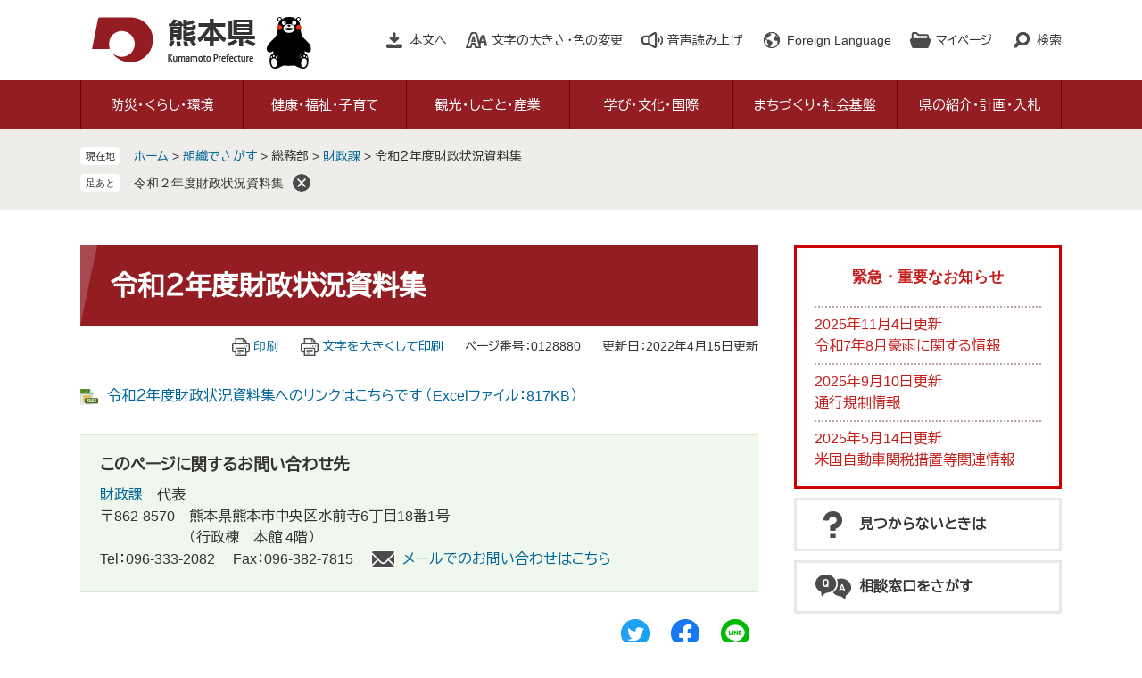

--- FILE ---
content_type: text/html
request_url: http://www.pref.kumamoto.jp.cache.yimg.jp/parts/last_page_important_notices_1.html?_=1763417471474
body_size: 1007
content:
<div id="detail_side_important">
	<h2 id="detail_side_important_ttl">緊急・重要なお知らせ</h2>
	
	<ul id="detail_side_important_list">
		<li><span class="article_date">2025年11月4日更新</span><span class="article_title"><a href="/soshiki/1/243373.html">令和7年8月豪雨に関する情報</a></span></li><li><span class="article_date">2025年9月10日更新</span><span class="article_title"><a href="https://www.pref.kumamoto.jp/soshiki/102/247195.html">通行規制情報</a></span></li><li><span class="article_date">2025年5月14日更新</span><span class="article_title"><a href="/soshiki/58/235321.html">米国自動車関税措置等関連情報</a></span></li>
	</ul>
	
	<div class="link_box">
		<span class="link_rss"><a href="/rss/10/list3.xml" title="緊急・重要なお知らせのRSS">RSS</a></span>
		<span class="link_ichiran"><a href="/soshiki/list3-1.html" title="緊急・重要なお知らせの一覧">一覧へ</a></span>
	</div>
</div>

--- FILE ---
content_type: text/html
request_url: http://www.pref.kumamoto.jp.cache.yimg.jp/parts/last_page_osusume_contents_0.html?_=1763417471475
body_size: 945
content:
<div id="detail_side_osusume">
	<h2 id="detail_side_osusume_ttl">おすすめコンテンツ</h2>
	<input type="hidden" id="osusume_ctg_id" value="[[osusume_ctg_id]]">
	<ul id="detail_side_osusume_list">
		<li><div><span class="osusume_img"><img src="/parts/img/denshi-nyusatu.jpg" alt="電子入札の画像"></span><span class="osusume_link"><a href="http://ebid-portal.kumamoto-idc.pref.kumamoto.jp/" target="_blank">電子入札</a></span></div></li><li><div><span class="osusume_img"><img src="/parts/img/denshi-shinsei.jpg" alt="電子申請の画像"></span><span class="osusume_link"><a href="/soshiki/1/3906.html">各種手続きや申請</a></span></div></li><li><div><span class="osusume_img"><img src="/parts/img/op-kumamoto.jpg" alt="ワンピース画像"></span><span class="osusume_link"><a href="https://op-kumamoto.com/" target="_blank">熊本復興プロジェクト</a></span></div></li>
	</ul>
</div>

--- FILE ---
content_type: text/css
request_url: http://www.pref.kumamoto.jp.cache.yimg.jp/ssi/css/sp-parts.css
body_size: 6471
content:
@charset "utf-8";

/********** 1 共通 **********/

/* PC表示切り替えボタンを表示（使用する場合はblockに変更） */
#viewPCMode{
	display: none !important;
}

/* レスポンシブアコーディオン用 */
.acc_title_wrap {
	position: relative;
}
.acc_title {
	position: relative;
}
.acc_title > label {
	display: block;
	cursor: pointer;
	padding-right: 30px;
}

h2.acc_title > label,
h3.acc_title > label,
h4.acc_title > label,
h5.acc_title > label,
h6.acc_title > label {
	padding-right: 30px;
}

input[id*="acc_ttl_label"] + * {
	display: none;
}
.acc_title + input[id*="acc_ttl_label"]:checked + * {
	display: block;
}
label[for*="acc_ttl_label"] {
	background: url(/img/sp/acc_open.png) no-repeat right 10px top 50% transparent;
	background-size: 15px 15px;
}
.acc_open label[for*="acc_ttl_label"] {
	background-image: url(/img/sp/acc_close.png);
}

.no_acc_title label[for*="acc_ttl_label"] {
	background: none;
}

/* 足跡を非表示 */
#footstep_wrap {
	display: none !important;
}


/********** 2 基本設定 **********/

/* ボタン */
input[type="button"],
input[type="submit"],
button {
	font-size: 1.4rem;
}

input[type="text"],
textarea {
	font-size: 1.4rem;
}

/* テーブル */
#main_body table {
	font-size: 1.4rem;
}

/* 見出し */
#main_header {
	margin-bottom: 15px;
}
#main_header h1 {
	margin: 0px;
	padding: 20px;
	font-size: 2.4rem;
}

#main_body h2,
.section_information2 h2 {
	margin: 0px 0px 5px;
	padding: 15px 20px;
	font-size: 1.8rem;
}

#main_body h3,
.life_cat_list_ttl {
	margin: 0px 0px 5px;
	padding: 10px 20px;
	font-size: 1.6rem;
}

#main_body h4 {
	margin: 0px 0px 5px;
	padding: 8px 20px;
	font-size: 1.5rem;
}

#main_body h5 {
	margin: 0px 0px 5px;
	padding: 5px 20px;
	font-size: 1.4rem;
}

#main_body h6 {
	margin: 0px 0px 5px;
	padding: 3px 20px;
	font-size: 1.4rem;
}

#main_body h2.acc_title,
#main_body h3.acc_title,
#main_body h4.acc_title,
#main_body h5.acc_title,
#main_body h6.acc_title {
	padding-right: 10px;
}

/********** 3 ヘッダ **********/

/* ヘッダ */
#header {
	font-size: 1.3rem;
	position: relative;
}

#spm_wrap {
	display: block;
	position: absolute;
	top: 15px;
	right: 15px;
	z-index: 100;
}
#spm_wrap button {
	display: inline-block;
	vertical-align: top;
	margin: 0px 0px 0px 5px;
	padding: 0px;
	width: 45px;
	height: 45px;
	border: none;
	background-color: #e5e4e0;
	background-repeat: no-repeat;
	background-position: center center;
	background-size: contain;
	border-radius: 5px;
}

#spm_wrap button#spm_menu {
	background-image: url(/img/sp/btn_spm_menu.png);
}
.spm_menu_open #spm_wrap button#spm_menu {
	background-image: url(/img/sp/btn_spm_close.png);
}

#spm_wrap button#spm_search {
	background-image: url(/img/sp/btn_spm_search.png);
}
.spm_search_open #spm_wrap button#spm_search {
	background-image: url(/img/sp/btn_spm_close.png);
}

#header2 {
	width: auto;
	max-width: none;
	min-height: 1px;
	margin: 0px;
}

#he_left {
	position: static;
	width: 205px;
	height: 75px;
	background-size: auto 45px;
	-webkit-box-sizing: border-box;
	box-sizing: border-box;
	margin: 0px;
	padding: 15px 45px 0px 10px;
}
#he_right {
	margin: 0px;
	padding: 0px;
	text-align: left;
}

/* ヘッダメニュー */
#hl_main,
#hl_support {
	display: none !important;
}

#header_link > li {
	display: none;
	margin: 0px;
	padding: 0px;
}
#header_link > li > a,
#header_link > li > #readspeaker_button1 > a {
	color: inherit;
	margin: 5px 0px;
	background-size: auto 18px;
}
#header_link > li#hl_voice > a,
#header_link > li#hl_voice > #readspeaker_button1 > a {
	background-image: url(/img/sp/sp_icon_h_voice.png);
}
#header_link > li#hl_lang > a {
	background-image: url(/img/sp/sp_icon_h_lang.png);
}
#header_link > li#hl_mypage > a {
	background-image: url(/img/sp/sp_icon_h_mypage.png);
}

.box_hl {
	color: #333;
	width: 100%;
	min-width: 100%;
}

/*翻訳展開*/
#hl_lang .box_hl {
	right: auto;
	left: 0;
}
#box_hl_lang {
	border: 0;
	width: auto;
	background: rgba(255, 255, 255, 0.9);
}
.box_hl.box_hl_open {

}
#box_hl_lang ul {
	display: -webkit-box;
	display: -ms-flexbox;
	display: flex;
	-ms-flex-wrap: wrap;
		flex-wrap: wrap;
	-webkit-box-pack: start;
		-ms-flex-pack: start;
			justify-content: flex-start;
	-webkit-box-align: start;
		-ms-flex-align: start;
			align-items: flex-start;
	padding: 5px;
}
#box_hl_lang ul li {
	margin: 5px;
}
#box_hl_lang ul li a {
	padding: 5px 7px;
	background: #333333;
	color: #ffffff;
	border-radius: 3px;
	font-size: 1.3rem;
}
.box_hl_close {
	display: none;
}

.spm_menu_open #header_link {
	background: #831c22;
	color: #fff;
	padding: 10px 20px;
}
.spm_menu_open #header_link > li#hl_voice,
.spm_menu_open #header_link > li#hl_lang,
.spm_menu_open #header_link > li#hl_mypage {
	display: block;
}

.spm_search_open #header_link > li#hl_search {
	display: block;
}

/* 一時保存 */
#ktp_item_list {
	max-height: 180px;
}

/* 検索 */
#open_hl_search,
#close_hl_search {
	display: none !important;
}
#box_hl_search.box_hl {
	display: block !important;
	position: static;
	width: auto;
	min-width: 1px;
	border-color: transparent;
}

/* グローバルメニュー */
#top_search {
	display: none;
	background: #831c22;
	color: #fff;
}
.spm_menu_open #top_search {
	display: block;
}
#top_search_box {
	width: auto;
	max-width: none;
	margin: 0px;
}

#gnav {
	display: block;
	width: auto;
	padding: 0px 20px 20px;
}
#gnav .nav1,
#gnav .nav1:first-child {
	display: block;
	width: auto;
	margin: 10px 0px 0px;
}
#gnav .nav1:first-child {
	margin-top: 0px;
}
#gnav .nav1 .nav1a,
#gnav .nav1 .nav1a:hover {
	background: #a8494e;
	font-size: 1.6rem;
	padding: 13px 10px;
}


/********** 4 フッタ **********/

/* フッタ */
#footer {
	font-size: 1.3rem;
}

/* ページトップ */
#footer_link_pagetop {
	width: 70px;
}

/* おすすめ */
#osusume_banner {
	width: 60px;
	height: 60px;
}
#osusume_banner_box {
	max-width: calc(100vw - 20px);
}
#osusume_banner_ttl {
	width: 60px;
}
#osusume_banner_ttl a {
	width: 60px;
	height: 60px;
}
#osusume_banner_ttl a:before {
	left: 20px;
	bottom: 10px;
}
#osusume_banner_list_box ul {
	width: calc(100vw - 200px);
	-webkit-box-sizing: border-box;
			box-sizing: border-box;
	display: -webkit-box;
	display: -ms-flexbox;
	display: flex;
	-ms-flex-wrap: wrap;
		flex-wrap: wrap;
}
#osusume_banner_list_box ul li {
	width: auto;
	max-width: 210px;
}

/* リンク */
#footer_link ul {
	width: auto;
	max-width: none;
	margin: 0px;
	padding: 10px 5px 10px 20px;
	text-align: left;
}
#footer_link ul li {
	margin: 10px 15px 10px 0px;
	padding-right: 15px;
}

/* 管理者情報 */
#author_info_box {
	width: auto;
	max-width: none;
	margin: 0px;
	padding: 30px 20px 140px;
}
#author_logo {
	position: static;
	margin: 0px auto 10px 0px;
}
#author_box {
	margin-left: 0px;
	min-height: 1px;
	margin-bottom: 20px;
}
#author_box p {
	font-size: 1.3rem;
	line-height: 1.8;
}
#author_box p span {
	display: block;
	margin-right: 0px;
}

#author_link {
	margin: 0px;
	font-size: 1.4rem;
}
#author_link ul li {
	display: block;
	margin: 10px 0px;
}

#copyright {
	margin: 0px;
}
#copyright p {
	margin: 20px 0px 0px;
	font-size: 1.1rem;
}


/********** 5 パンくず **********/

/* パンくず */
#pankuzu_wrap {
	font-size: 1.2rem;
	margin: 0px;
	padding: 10px 10px 5px;
}
#pankuzu_wrap > div {
	width: auto;
	margin-bottom: 5px;
}

.pankuzu {
	padding-left: 5rem;
}
.pankuzu:first-child .icon_current {
	font-size: 1rem;
	font-weight: bold;
	width: 4rem;
}


/********** 6 メイン・サイド **********/

/* メイン */
#mymainback {
	margin: 10px 10px 30px;
}

/* サイドバー */
#sidebar1,
#sidebar2 {
	margin-top: 30px;
}
#sidebar1 > div,
#sidebar2 > div {
	margin-bottom: 15px;
}

.side_box_list ul {
	padding: 0px 20px 10px;
}
.side_box_list ul li {
	margin: 0px;
	padding: 10px 0px;
	border-bottom: 1px solid #ccc;
}
.side_box_list ul li:last-child {
	border-bottom: none;
}
.side_box_list ul li:before {
	display: none;
}
.side_box_list ul li a {
	display: block;
	background: url(/img/sp/arrow_r.png) no-repeat right center;
	background-size: 8px auto;
	padding-right: 12px;
	text-decoration: none;
}
.side_box_list ul li ul {
	padding-left: 15px;
}

/* レコメンド・AIレコメンド */
#sidebar_recommend ul,
#sidebar_ai_recommend ul {
	padding: 0px 20px 10px;
}
#sidebar_recommend ul li,
#sidebar_ai_recommend ul li {
	padding: 10px 0px;
}
#sidebar_recommend ul li a,
#sidebar_ai_recommend ul li a {
	display: block;
	background: url(/img/sp/arrow_r.png) no-repeat right center;
	background-size: 8px auto;
	padding-right: 12px;
	text-decoration: none;
}

/* 「見つからないとき」「よくある質問」 */
#common_banner_link ul li a {
	text-align: center;
	padding-left: 0px;
}
#common_banner_link ul li a span {
	width: 9em;
}

/* 重要なお知らせ */
#detail_side_important_list {
	padding: 0px 20px 10px;
}
#detail_side_important_list li {
	padding: 10px 0px;
}
#detail_side_important_list li a {
	display: block;
	background: url(/img/sp/arrow_r.png) no-repeat right center;
	background-size: 8px auto;
	padding-right: 12px;
	text-decoration: none;
}

/* おすすめコンテンツ */
#detail_side_osusume {
	width: auto;
	max-width: none;
	margin: 0px 10px 30px;
}
#detail_side_osusume ul {
	display: block;
	padding: 10px 20px;
}
#detail_side_osusume ul li {
	display: block;
	width: auto;
	margin: 0px;
	padding: 10px 0px;
}


/********** 7 記事ページ **********/

/* 記事ヘッダ */
#content_header {
	top: 0px;
	font-size: 1.3rem;
}
#content_header > span {
	margin-left: 15px;
}

#print_mode_link,
#print_mode_link_large,
#content_header > span.link_print {
	display: none !important;
}

/* PDF・WMPリンク */
.pdf_download,
.wmplayer_download {
	display: block;
}
.pdf_download .pdf_img,
.wmplayer_download .wmplayer_img {
	display: block;
}
.tenpu_txt,
#main_body p.tenpu_txt {
	display: block;
	padding: 10px 0px 0px;
	font-size: 1.2rem;
}

/* カレンダー登録・SNS */
#content_footer {
	text-align: center;
}

#calendar_button_google a,
#calendar_button_yahoo a {
	width: 9em;
	text-align: left;
	font-size: 1.2rem;
}

/* お問い合わせ */
#section_footer_detail .sf_email {
	display: block;
	margin: 10px 0px 0px;
}

/* 評価エリア */
#hyouka_area_box .hyouka_box_detail fieldset span {
	font-size: 1.3rem;
	margin-right: 15px;
}

/* 関連リンク */
#kanren_link ul {
	padding: 0px 20px 10px;
}
#kanren_link ul li {
	margin: 0px;
	padding: 10px 0px;
	border-bottom: 1px solid #ccc;
}
#kanren_link ul li:last-child {
	border-bottom: none;
}
#kanren_link ul li:before {
	display: none;
}
#kanren_link ul li a {
	display: block;
	background: url(/img/sp/arrow_r.png) no-repeat right center;
	background-size: 8px auto;
	padding-right: 12px;
	text-decoration: none;
}


/********** 8 広告バナー **********/

/* バナー広告 */
ul.banner_list li {
	width: calc(50% - 10px);
	height: auto;
	margin: 5px;
}


/********** 9 リスト **********/

/* リスト（横並び） */
.navigation ul li,
.navigation > div,
.navigation ul li:last-child,
.navigation > div:last-child {
	display: block;
	margin: 0px;
	padding: 15px 10px;
	border: none;
	border-bottom: 1px solid #ccc;
}
.navigation ul li:last-child,
.navigation > div:last-child {
	border-bottom: none;
}
.navigation ul li:after,
.navigation > div:after {
	display: none;
}
.navigation ul li a,
.navigation > div a {
	display: block;
	background: url(/img/sp/arrow_r.png) no-repeat right center;
	background-size: 8px auto;
	padding-right: 12px;
	text-decoration: none;
}

/* リスト（一覧） */
.info_list ul li,
.info_list ul li:first-child {
	padding: 15px 10px;
}
.info_list ul li a {
	display: block;
	background: url(/img/sp/arrow_r.png) no-repeat right center;
	background-size: 8px auto;
	padding-right: 12px;
	text-decoration: none;
}

.info_list.info_list_date ul li {
	display: block;
	width: auto;
}
.info_list.info_list_date ul li > span {
	display: block;
}
.info_list.info_list_date ul li > span.article_date {
	width: auto;
}

.article_section {
	display: block;
	text-align: right;
	padding-right: 10px;
}
.article_section a {
	display: inline !important;
	background: none !important;
	padding-right: 0px !important;
	text-decoration: underline !important;
}

div.link_ichiran,
.listmore_btn_wrap {
	margin: 0px;
	padding: 10px 0px;
}

/* 新着情報 */
.section_information {
	margin: 15px 0px;
	padding: 10px 20px;
}
.section_information .link_box {
	position: static;
	text-align: right;
	padding: 10px 0px;
}
.section_information h2,
#main_body .section_information h2,
#main_body .section_information h2.acc_title {
	padding: 10px 0px;
}
.section_information_list ul {
	padding: 0px;
}
.section_information_list ul li {
	display: block;
	width: auto;
	padding: 10px 0px;
}
.section_information_list ul li > span {
	display: block;
}
.section_information_list ul li > span.article_date {
	width: auto;
}
.section_information_list ul li a {
	display: block;
	background: url(/img/sp/arrow_r.png) no-repeat right center;
	background-size: 8px auto;
	padding-right: 12px;
	text-decoration: none;
}

.section_information_thum > div.lettering2 {
	width: 120px;
	padding-right: 15px;
}

/* サムネイル */
.list_pack > div.article_img {
	width: 120px;
	padding-right: 15px;
}
.list_pack > div.article_img span:empty {
	height: 80px;
	background-size: contain;
}


/********** 10 各ページ **********/

/* サイトマップ */
#sitemap_list_wrap > div {
	margin-bottom: 30px;
}
#sitemap_list_wrap > div > div {
	margin-bottom: 15px;
}

.sitemap_section_kikan {
	margin-top: -10px;
}

.navigation.kikan > div,
.navigation.kikan > div:last-child {
	padding-left: 0px;
	padding-right: 0px;
}

/* 分類でさがす */
.life_index .navigation {
	margin-bottom: 15px;
}

/* 大分類 */
div[id^="main_header_life3_"] {
	background: none;
	margin-bottom: 30px;
}
div[id^="main_header_life3_"] h1 {
	font-size: 2.8rem;
}
div[id^="main_header_life3_"] h1 span {
	width: calc(100% - 50px);
	left: 30px;
}

#life3box_wrap {
	display: block;
}
#life3box_wrap .life3box {
	display: block;
	width: auto;
	margin: 0px 0px 15px;
}
#life3box_wrap .life3box:last-child {
	margin-bottom: 0px;
}
#life3box_wrap .life3box2 .life3box_txt span:first-child {
	font-size: 1.6rem;
}

/* 中分類 */
.life2box .info_list ul li {
	display: block;
	width: auto;
}
.life2box .info_list ul li > span {
	display: block;
}
.life2box .info_list ul li > span.list_section {
	width: auto;
	padding-left: 0px;
	margin-top: 10px;
}

/* 小分類 */
.life1box {
	margin-bottom: 15px;
}

/* 関連情報 */
#kanren_info .kanren_box ul {
	padding: 0px 20px 10px;
}
#kanren_info .kanren_box ul li {
	margin: 0px;
	padding: 10px 0px;
	border-bottom: 1px solid #ccc;
}
#kanren_info .kanren_box ul li:last-child {
	border-bottom: none;
}
#kanren_info .kanren_box ul li:before {
	display: none;
}
#kanren_info .kanren_box ul li a {
	display: block;
	background: url(/img/sp/arrow_r.png) no-repeat right center;
	background-size: 8px auto;
	padding-right: 12px;
	text-decoration: none;
}
#kanren_info .kanren_box div.link_ichiran {
	padding-bottom: 15px;
}

/* サブカテゴリ */
#lifesub_cat_list_wrap {
	display: block;
}
.lifesub_cat_list {
	display: block;
	width: auto;
	margin-bottom: 5px;
}
.lifesub_cat_list:last-child {
	margin-bottom: 0px;
}

.life_cat_list_ttl a {
	display: block;
	background: url(/img/sp/arrow_r.png) no-repeat right center;
	background-size: 8px auto;
	padding-right: 12px;
	text-decoration: none;
}

/* 組織でさがす */
#soshiki_hyouji ul li.active span,
#soshiki_hyouji ul li a {
	padding: 10px 35px 10px 5px;
	text-align: center;
}
#soshiki_hyouji ul li.active span:after,
#soshiki_hyouji ul li a:after {
	width: 18px;
	height: 18px;
	right: 15px;
}
#soshiki_hyouji ul li a:after {
	top: calc(50% - 12px);
}

.soshiki_index #main_body > div {
	margin-bottom: 15px;
}
.soshiki_index #main_body > div#soshiki_hyouji {
	margin-bottom: 0px;
}

.soshiki_section_kikan {
	margin-top: -10px;
}

/* 部局 */
.section_information2 {
	margin-bottom: 5px;
}
#main_body .section_information2 h2 {
	margin-bottom: 0px;
}

#freespace_bu,
#main_body div#freespace_bu {
	margin: 0px 0px 20px;
}

.kakuka_info_box {
	margin-bottom: 15px;
}
.kakuka_info_box:last-child {
	margin-bottom: 0px;
}

/* 課室 */
#sidebar2 .kakuka_email a {
	font-size: 1.4rem;
}

#kakuka_page_index_link {
	padding: 0px;
	-webkit-box-pack: justify;
		-ms-flex-pack: justify;
			justify-content: space-between;
}
#kakuka_page_index_link li {
	width: calc(50% - 5px);
	margin: 0px 0px 10px;
}
#kakuka_page_index_link li a {
	padding: 10px 10px 10px 40px;
	-webkit-box-sizing: border-box;
			box-sizing: border-box;
	height: 100%;
}
#kakuka_page_index_link li a:before {
	left: 10px;
	top: 50%;
	-webkit-transform: translateY(-50%);
		-ms-transform: translateY(-50%);
			transform: translateY(-50%);
}
#kakuka_page_index_link li a:after {
	left: 14px;
	top: 50%;
	-webkit-transform: translateY(-50%) rotate(45deg);
		-ms-transform: translateY(-50%) rotate(45deg);
			transform: translateY(-50%) rotate(45deg);
	margin-top: 0px;
}

#freespace_ka,
#main_body div#freespace_ka {
	margin: 15px 0px;
}

.midashi_ka_detail {
	margin-bottom: 15px;
}
.midashi_ka_detail:last-child {
	margin-bottom: 0px;
}
#main_body .midashi_ka_detail h2 {
	margin: 0px 0px 5px;
}

/* 改ページ */
.page_num {
	margin: 0px;
	padding: 10px;
	font-size: 1.6rem;
}
.page_num_ttl {
	font-size: 1.4rem;
}

/* ウェブブック */
#book_list_wrap {
	display: block;
}
.book_list_box {
	display: block;
	width: auto;
	margin: 0px;
}
.book_list_box .book_info {
	padding: 10px 0px 15px;
}

/* アンケート */
#main_body table.tbl_ques {
	margin-top: 10px;
}
#main_body table.tbl_ques th {
	font-size: 1.1rem;
	padding: 4px;
}
#main_body table.tbl_ques th.title {
	width: 48%;
}
#main_body table.tbl_ques th.date,
#main_body table.tbl_ques th.date2 {
	width: 22%;
}
#main_body table.tbl_ques th.button {
	width: 8%;
}
#main_body table.tbl_ques td {
	font-size: 1.3rem;
	padding: 4px;
}
#main_body table.tbl_ques td input,
.question #main_body table.tbl_ques td input {
	width: 100%;
	font-size: 1.1rem;
	padding: 5px;
}

.question_detail #main_body h2 {
	margin: 15px 0px;
}

.question_detail #main_body input[type="text"] {
	width: 100%;
}
.question_detail #main_body textarea {
	width: 100%;
}

.question #main_body input[type="submit"],
.question #main_body input[type="button"] {
	width: calc(33% - 10px);
	min-width: auto;
	font-size: 1.4rem;
	padding: 10px;
}

/* お問い合わせフォーム */
#main_body table#mail_form_tbl th {
	font-size: 1.1rem;
	padding: 4px 2px;
	text-align: left;
}
#main_body table#mail_form_tbl td {
	font-size: 1.3rem;
	padding: 4px;
}

#mail_form_btn_wrap input[type="submit"] {
	width: calc(33% - 10px);
	min-width: auto;
	font-size: 1.4rem;
	padding: 10px;
}

/* 地図でさがす */
#shisetsu_list_txt p {
	padding: 15px;
}

#shisetsu_list_link ul {
	padding: 0px;
}
#shisetsu_list_link ul li {
	display: block;
	margin: 0px;
	padding: 10px;
	border: none;
	border-bottom: 1px solid #cccccc;
}
#shisetsu_list_link ul li:last-child {
	border-bottom: none;
}
#shisetsu_list_link ul li a {
	display: block;
	background: url(/img/sp/arrow_r.png) no-repeat right center;
	background-size: 8px auto;
	padding-right: 12px;
	text-decoration: none;
}

.shisetsu_detail_box {
	margin-bottom: 0px;
}

--- FILE ---
content_type: application/javascript
request_url: http://www.pref.kumamoto.jp.cache.yimg.jp/ssi/js/s-google.js
body_size: 999
content:
jQuery(document).ready(function($){
	function htmlspecialchars_URL(str){
		return (str + '').replace(/"/g,'%26quot;')
						.replace(/'/g,'%26#039;')
						.replace(/</g,'%26lt;')
						.replace(/>/g,'%26gt;');
	}

	// ファイル形式
	if($('#cse_filetype')[0] && !$('#google_category')[0]){
		// 戻るボタンで戻ったときに、キーワード欄を空にする
		$('#tmp_query').val('');
		var searchType = '';
		// 検索ボタンが押された時、検索オプション用の文字列を検索キーワードに追加する。
		$('form#cse-search-box').submit(function(){
			searchType = $('#tmp_query').val();
			searchType = htmlspecialchars_URL(searchType);
			if($('#filetype_html').prop('checked')){
				searchType = searchType + ' filetype:html';
			}else if($('#filetype_pdf').prop('checked')){
				searchType = searchType + ' filetype:pdf';
			}
			$('#tmp_query').val(searchType);
		});
	}

	// ファイル形式＆カテゴリ選択
	if($('#cse_filetype')[0] && $('#google_category')[0]){
		// 戻るボタンで戻ったときに、キーワード欄を空にする
		$('#tmp_query').val('');
		var searchVal = '';
		var searchCat = '';
		var searchDomain = location.protocol + '//www.pref.kumamoto.jp';
		$('#google_category').change(function(){
			switch($(this).val()){
				case '1': searchCat = ' site:' + searchDomain + '/site/saiyou/'; break; // 熊本県職員採用ガイド
				case '2': searchCat = ' site:' + searchDomain + '/site/gikai/'; break; // 熊本県議会
				case '3': searchCat = ' site:' + searchDomain + '/site/kyouiku/'; break; // 熊本県教育委員会
				case '4': searchCat = ' site:' + searchDomain + '/site/police/'; break; // 熊本県警察本部
				case '0': break; // すべて
				default: break;
			}
		});
		// 検索ボタンが押された時、検索オプション用の文字列を検索キーワードに追加する。
		$('form#cse-search-box').submit(function(){
			searchVal = $('#tmp_query').val();
			searchVal = htmlspecialchars_URL(searchVal) + searchCat;
			if($('#filetype_html').prop('checked')){
				searchVal = searchVal + ' filetype:html';
			}else if($('#filetype_pdf').prop('checked')){
				searchVal = searchVal + ' filetype:pdf';
			}
			$('#tmp_query').val(searchVal);
		});
	}

});